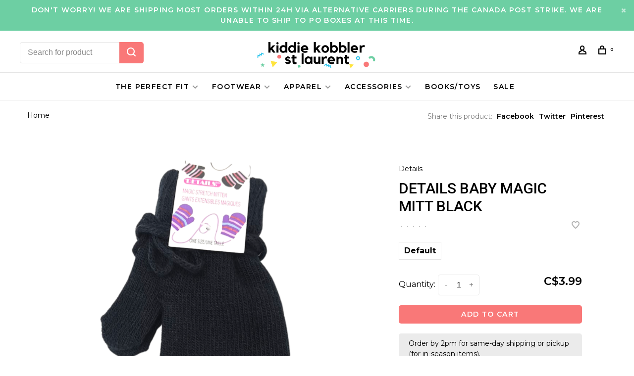

--- FILE ---
content_type: text/html;charset=utf-8
request_url: https://www.kiddiekobblerstlaurent.ca/copy-of-details-baby-magic-mitt-purple.html
body_size: 11726
content:
<!DOCTYPE html>
<html lang="en">
 <head>
 
  
 <meta charset="utf-8"/>
<!-- [START] 'blocks/head.rain' -->
<!--

  (c) 2008-2025 Lightspeed Netherlands B.V.
  http://www.lightspeedhq.com
  Generated: 19-12-2025 @ 17:33:06

-->
<link rel="canonical" href="https://www.kiddiekobblerstlaurent.ca/copy-of-details-baby-magic-mitt-purple.html"/>
<link rel="alternate" href="https://www.kiddiekobblerstlaurent.ca/index.rss" type="application/rss+xml" title="New products"/>
<meta name="robots" content="noodp,noydir"/>
<meta name="google-site-verification" content="OPkz2iYfXsjmp31sAs6mFzCBp6_EEhUZdZPnpde90iQ"/>
<meta property="og:url" content="https://www.kiddiekobblerstlaurent.ca/copy-of-details-baby-magic-mitt-purple.html?source=facebook"/>
<meta property="og:site_name" content="Kiddie Kobbler St Laurent"/>
<meta property="og:title" content="Details Baby Magic Mitt Black"/>
<meta property="og:description" content="Light, stretchy mittens. Great for layering or to keep on hand for chilly fall and spring days."/>
<meta property="og:image" content="https://cdn.shoplightspeed.com/shops/622329/files/51241400/details-details-baby-magic-mitt-black.jpg"/>
<script src="https://www.powr.io/powr.js?external-type=lightspeed"></script>
<script src="https://www.googletagmanager.com/gtag/js?id=AW-821428233"></script>
<script>
window.dataLayer = window.dataLayer || [];
    function gtag(){dataLayer.push(arguments);}
    gtag('js', new Date());

    gtag('config', 'AW-821428233');
</script>
<script>
<!-- Google tag (gtag.js) -->
<script async src="https://www.googletagmanager.com/gtag/js?id=G-TNDRDDTPSP"></script>
<script>
    window.dataLayer = window.dataLayer || [];
    function gtag(){dataLayer.push(arguments);}
    gtag('js', new Date());

    gtag('config', 'G-TNDRDDTPSP');
</script>
</script>
<!--[if lt IE 9]>
<script src="https://cdn.shoplightspeed.com/assets/html5shiv.js?2025-02-20"></script>
<![endif]-->
<!-- [END] 'blocks/head.rain' -->
  
  
  
  <meta property="og:title" content="Details Baby Magic Mitt Black"/>
 <meta property="og:image" content="https://cdn.shoplightspeed.com/shops/622329/files/51241400/image.jpg"/> <meta property="og:url" content="https://www.kiddiekobblerstlaurent.ca/copy-of-details-baby-magic-mitt-purple.html"/>
 <meta property="og:description" content="Light, stretchy mittens. Great for layering or to keep on hand for chilly fall and spring days."/> <meta property="product:brand" content="Details"> <meta property="product:availability" content="in stock"> <meta property="product:condition" content="new">
 <meta property="product:price:amount" content="3.99">
 <meta property="product:price:currency" content="CAD">
   <title>Details Baby Magic Mitt Black - Kiddie Kobbler St Laurent</title>
 <meta name="description" content="Light, stretchy mittens. Great for layering or to keep on hand for chilly fall and spring days." />
 <meta name="keywords" content="Details, Details, Baby, Magic, Mitt, Black, shoes, kids shoes, childrens shoes, baby shoes, first shoes, walking shoes, bogs, hunter, stride rite, ottawa shoe store, kiddie kobbler, baby boots, kids sandals, childrens sandals, kids boots, asics, Stri" />
 <meta http-equiv="X-UA-Compatible" content="ie=edge">
 <meta name="apple-mobile-web-app-capable" content="yes">
 <meta name="apple-mobile-web-app-status-bar-style" content="black">
 <meta name="viewport" content="width=device-width, initial-scale=1, maximum-scale=1, user-scalable=0"/>
 
  <link rel="apple-touch-icon" sizes="180x180" href="https://cdn.shoplightspeed.com/shops/622329/themes/9682/v/262217/assets/apple-touch-icon.png?20210524091722">
  <link rel="shortcut icon" href="https://cdn.shoplightspeed.com/shops/622329/themes/9682/v/262217/assets/favicon.ico?20210524091722" type="image/x-icon" />
 
 <link rel="preconnect" href="https://fonts.googleapis.com">
<link rel="preconnect" href="https://fonts.gstatic.com" crossorigin>
<link href='//fonts.googleapis.com/css?family=Montserrat:400,400i,300,500,600,700,700i,800,900|Roboto:400,400i,300,500,600,700,700i,800,900&display=swap' rel='stylesheet' type='text/css'>
   
 <link rel="preload" as="font" type="font/woff2" crossorigin href="https://cdn.shoplightspeed.com/shops/622329/themes/9682/assets/nucleo-mini.woff2?2025092900441120201228154125"/>
 
 <link rel='preload' as='style' href="https://cdn.shoplightspeed.com/assets/gui-2-0.css?2025-02-20" />
 <link rel="stylesheet" href="https://cdn.shoplightspeed.com/assets/gui-2-0.css?2025-02-20" />
 
 <link rel='preload' as='style' href="https://cdn.shoplightspeed.com/assets/gui-responsive-2-0.css?2025-02-20" /> 
 <link rel="stylesheet" href="https://cdn.shoplightspeed.com/assets/gui-responsive-2-0.css?2025-02-20" /> 
 
 <link rel="preload" as="style" href="https://cdn.shoplightspeed.com/shops/622329/themes/9682/assets/style.css?2025092900441120201228154125">
 <link rel="stylesheet" href="https://cdn.shoplightspeed.com/shops/622329/themes/9682/assets/style.css?2025092900441120201228154125">
 
 <link rel="preload" as="style" href="https://cdn.shoplightspeed.com/shops/622329/themes/9682/assets/settings.css?2025092900441120201228154125">
 <link rel="stylesheet" href="https://cdn.shoplightspeed.com/shops/622329/themes/9682/assets/settings.css?2025092900441120201228154125" />
 
 <link rel="preload" as="style" href="https://cdn.shoplightspeed.com/shops/622329/themes/9682/assets/custom.css?2025092900441120201228154125">
 <link rel="stylesheet" href="https://cdn.shoplightspeed.com/shops/622329/themes/9682/assets/custom.css?2025092900441120201228154125" />
 
 <link rel="preload" as="script" href="//ajax.googleapis.com/ajax/libs/jquery/3.0.0/jquery.min.js">
 <script src="//ajax.googleapis.com/ajax/libs/jquery/3.0.0/jquery.min.js"></script>
 <script>
 	if( !window.jQuery ) document.write('<script src="https://cdn.shoplightspeed.com/shops/622329/themes/9682/assets/jquery-3.0.0.min.js?2025092900441120201228154125"><\/script>');
 </script>
 
 <link rel="preload" as="script" href="//cdn.jsdelivr.net/npm/js-cookie@2/src/js.cookie.min.js">
 <script src="//cdn.jsdelivr.net/npm/js-cookie@2/src/js.cookie.min.js"></script>
 
 <link rel="preload" as="script" href="https://cdn.shoplightspeed.com/assets/gui.js?2025-02-20">
 <script src="https://cdn.shoplightspeed.com/assets/gui.js?2025-02-20"></script>
 
 <link rel="preload" as="script" href="https://cdn.shoplightspeed.com/assets/gui-responsive-2-0.js?2025-02-20">
 <script src="https://cdn.shoplightspeed.com/assets/gui-responsive-2-0.js?2025-02-20"></script>
 
 <link rel="preload" as="script" href="https://cdn.shoplightspeed.com/shops/622329/themes/9682/assets/scripts-min.js?2025092900441120201228154125">
 <script src="https://cdn.shoplightspeed.com/shops/622329/themes/9682/assets/scripts-min.js?2025092900441120201228154125"></script>
 
 <link rel="preconnect" href="https://ajax.googleapis.com">
		<link rel="preconnect" href="https://cdn.webshopapp.com/">
		<link rel="preconnect" href="https://cdn.webshopapp.com/">	
		<link rel="preconnect" href="https://fonts.googleapis.com">
		<link rel="preconnect" href="https://fonts.gstatic.com" crossorigin>
		<link rel="dns-prefetch" href="https://ajax.googleapis.com">
		<link rel="dns-prefetch" href="https://cdn.webshopapp.com/">
		<link rel="dns-prefetch" href="https://cdn.webshopapp.com/">	
		<link rel="dns-prefetch" href="https://fonts.googleapis.com">
		<link rel="dns-prefetch" href="https://fonts.gstatic.com" crossorigin>
 
    
  
  
 </head>
 <body class=" navigation-uppercase rounded-corners site-width-large product-images-format-square title-mode-left product-title-mode-left ajax-cart price-per-unit page-details-baby-magic-mitt-black">
 
  
 <div class="page-content">
 
       
   	
    
     			  			    
     
     
 <script>
 var product_image_size = '974x974x1',
 product_image_size_mobile = '330x330x1',
 product_image_thumb = '132x132x1',
 product_in_stock_label = 'In stock',
 product_backorder_label = 'Available in warehouse - we aim to have these products shipped out, or ready for pickup within 5 business days. Some products will ship much faster.',
 		product_out_of_stock_label = 'Out of stock',
 product_multiple_variant_label = 'View all product options',
 show_variant_picker = 1,
 display_variant_picker_on = 'all',
 show_newsletter_promo_popup = 0,
 newsletter_promo_delay = '10000',
 newsletter_promo_hide_until = '7',
 notification_bar_hide_until = '0',
 		currency_format = 'C$',
   shop_lang = 'us',
 number_format = '0,0.00',
 		shop_url = 'https://www.kiddiekobblerstlaurent.ca/',
 shop_id = '622329',
 	readmore = 'Read more';
 	search_url = "https://www.kiddiekobblerstlaurent.ca/search/",
  static_url = 'https://cdn.shoplightspeed.com/shops/622329/',
 search_empty = 'No products found',
 view_all_results = 'View all results',
 	priceStatus = 'enabled',
     mobileDevice = false;
 	</script>
			
 
<div class="mobile-nav-overlay"></div>

	<div class="top-bar top-bar-closeable" style="display: none;">Don't worry! We are shipping most orders within 24h via alternative carriers during the Canada Post strike. We are unable to ship to PO boxes at this time.<a href="#" class="close-top-bar"><span class="nc-icon-mini ui-2_small-remove"></span></a></div>

<div class="header-wrapper">
<div class="header-sticky-placeholder"></div>

<header class="site-header site-header-lg menu-bottom-layout menu-bottom-layout-center header-sticky has-search-bar">
  <div class="site-header-main-wrapper">
        
    	    		<nav class="secondary-nav nav-style secondary-nav-left">
                    <ul>
            <li>
              <div class="search-header search-header-minimal">
                <form action="https://www.kiddiekobblerstlaurent.ca/search/" method="get" id="searchForm" class="ajax-enabled">
                  <input type="text" name="q" autocomplete="off" value="" placeholder="Search for product">
                  <a href="#" class="button button-sm" onclick="$('#searchForm').submit()"><span class="nc-icon-mini ui-1_zoom"></span><span class="nc-icon-mini loader_circle-04 spin"></span></a>
                  <div class="search-results"></div>
                </form>
              </div>
            </li>
          </ul>
                  </nav>
    	    
    <a href="https://www.kiddiekobblerstlaurent.ca/" class="logo logo-lg logo-center">
              <img src="https://cdn.shoplightspeed.com/shops/622329/themes/9682/v/262217/assets/logo.png?20210524091722" alt="Kiddie Kobbler St Laurent" class="logo-image">
                </a>

        
    
    <nav class="secondary-nav nav-style">
      <ul>
        
                
        
        
                 
        
        <li class="menu-item-desktop-only menu-item-account">
                    <a href="#" title="Account" data-featherlight="#loginModal" data-featherlight-variant="featherlight-login"><span class="nc-icon-mini users_single-body"></span></a>
                  </li>

        
        
        <li>
          <a href="#" title="Cart" class="cart-trigger"><span class="nc-icon-mini shopping_bag-20"></span><sup>0</sup></a>
        </li>

                
      </ul>
      
      
      <a class="burger" title="Menu">
        <span></span>
      </a>

    </nav>
  </div>
  
    	<div class="main-nav-wrapper">
      <nav class="main-nav nav-style">
  <ul>

        	
    
                  <li class="has-child locations-menu-item ">
        <a href="https://www.kiddiekobblerstlaurent.ca/blogs/howto/online/">The Perfect Fit</a>
        <button class="mobile-menu-subopen"><span class="nc-icon-mini arrows-3_small-down"></span></button>
        <ul class="">
          <li>
            <div class="row">
                                                                  <div class="col-xs-6 col-md-6">
                                          <a href="https://www.kiddiekobblerstlaurent.ca/service/measuring-help/" title="Sizing Help" class="header-cta-block">
                                        <img src="data:image/svg+xml;charset=utf-8,%3Csvg xmlns%3D'http%3A%2F%2Fwww.w3.org%2F2000%2Fsvg' viewBox%3D'0 0 724 484'%2F%3E" data-src="https://cdn.shoplightspeed.com/shops/622329/themes/9682/v/262217/assets/header-cta-1.jpg?20210524091722" alt="Sizing Help" class="lazy-cta" width="724" height="484">
                    <div>
                      <div class="location-title">Sizing Help</div>
                      <div class="location-subtitle">tools for the perfect fit</div>
                    </div>
                                          </a>
                                              
                  </div>
                                                                                  <div class="col-xs-6 col-md-6">
                                          <a href="https://www.kiddiekobblerstlaurent.ca/blogs/howto/winter/" title="Winter Boot Size Guide" class="header-cta-block">
                                        <img src="data:image/svg+xml;charset=utf-8,%3Csvg xmlns%3D'http%3A%2F%2Fwww.w3.org%2F2000%2Fsvg' viewBox%3D'0 0 724 484'%2F%3E" data-src="https://cdn.shoplightspeed.com/shops/622329/themes/9682/v/314767/assets/header-cta-2.jpg?20210916220958" alt="Winter Boot Size Guide" class="lazy-cta" width="724" height="484">
                    <div>
                      <div class="location-title">Winter Boot Size Guide</div>
                      <div class="location-subtitle">how to size your child for boots</div>
                    </div>
                                          </a>
                                              
                  </div>
                                                                                  </div><div class="row m-t-15">
                                    <div class="col-xs-6 col-md-6">
                                          <a href="https://www.kiddiekobblerstlaurent.ca/service/in-store-shopping/" title="Shop In-Store" class="header-cta-block">
                                        <img src="data:image/svg+xml;charset=utf-8,%3Csvg xmlns%3D'http%3A%2F%2Fwww.w3.org%2F2000%2Fsvg' viewBox%3D'0 0 724 484'%2F%3E" data-src="https://cdn.shoplightspeed.com/shops/622329/themes/9682/v/262219/assets/header-cta-3.jpg?20210524091923" alt="Shop In-Store" class="lazy-cta" width="724" height="484">
                    <div>
                      <div class="location-title">Shop In-Store</div>
                      <div class="location-subtitle">current hours, private appointmets, and more!</div>
                    </div>
                                          </a>
                                              
                  </div>
                                                                                  <div class="col-xs-6 col-md-6">
                                          <a href="https://www.kiddiekobblerstlaurent.ca/blogs/howto/online" title="Shopping for Kids Shoes Online" class="header-cta-block">
                                        <img src="data:image/svg+xml;charset=utf-8,%3Csvg xmlns%3D'http%3A%2F%2Fwww.w3.org%2F2000%2Fsvg' viewBox%3D'0 0 724 484'%2F%3E" data-src="https://cdn.shoplightspeed.com/shops/622329/themes/9682/v/262220/assets/header-cta-4.jpg?20210524092005" alt="Shopping for Kids Shoes Online" class="lazy-cta" width="724" height="484">
                    <div>
                      <div class="location-title">Shopping for Kids Shoes Online</div>
                      <div class="location-subtitle">from sizing to width to checking the fit</div>
                    </div>
                                          </a>
                                              
                  </div>
                              
            </div>
          </li>
        </ul>
      </li>
            
            	
    
                  <li class="menu-item-category-1221069 has-child">
        <a href="https://www.kiddiekobblerstlaurent.ca/footwear/">Footwear</a>
        <button class="mobile-menu-subopen"><span class="nc-icon-mini arrows-3_small-down"></span></button>                <ul class="">
                                <li class="subsubitem">
              <a class="underline-hover" href="https://www.kiddiekobblerstlaurent.ca/footwear/walking-shoes/" title="Walking Shoes">Walking Shoes</a>
                                        </li>
                      <li class="subsubitem">
              <a class="underline-hover" href="https://www.kiddiekobblerstlaurent.ca/footwear/winter-boots/" title="Winter Boots">Winter Boots</a>
                                        </li>
                      <li class="subsubitem has-child">
              <a class="underline-hover" href="https://www.kiddiekobblerstlaurent.ca/footwear/athletic-shoes/" title="Athletic Shoes">Athletic Shoes</a>
              <button class="mobile-menu-subopen"><span class="nc-icon-mini arrows-3_small-down"></span></button>                            <ul class="">
                                  <li class="subsubitem">
                    <a class="underline-hover" href="https://www.kiddiekobblerstlaurent.ca/footwear/athletic-shoes/lace-up/" title="Lace-Up">Lace-Up</a>
                  </li>
                                  <li class="subsubitem">
                    <a class="underline-hover" href="https://www.kiddiekobblerstlaurent.ca/footwear/athletic-shoes/velcro/" title="Velcro">Velcro</a>
                  </li>
                                  <li class="subsubitem">
                    <a class="underline-hover" href="https://www.kiddiekobblerstlaurent.ca/footwear/athletic-shoes/slip-on/" title="Slip-On">Slip-On</a>
                  </li>
                              </ul>
                          </li>
                      <li class="subsubitem">
              <a class="underline-hover" href="https://www.kiddiekobblerstlaurent.ca/footwear/rain-boots/" title="Rain Boots">Rain Boots</a>
                                        </li>
                      <li class="subsubitem">
              <a class="underline-hover" href="https://www.kiddiekobblerstlaurent.ca/footwear/hikers/" title="Hikers">Hikers</a>
                                        </li>
                      <li class="subsubitem has-child">
              <a class="underline-hover" href="https://www.kiddiekobblerstlaurent.ca/footwear/dress-shoes/" title="Dress Shoes">Dress Shoes</a>
              <button class="mobile-menu-subopen"><span class="nc-icon-mini arrows-3_small-down"></span></button>                            <ul class="">
                                  <li class="subsubitem">
                    <a class="underline-hover" href="https://www.kiddiekobblerstlaurent.ca/footwear/dress-shoes/uniform-shoes/" title="Uniform Shoes">Uniform Shoes</a>
                  </li>
                                  <li class="subsubitem">
                    <a class="underline-hover" href="https://www.kiddiekobblerstlaurent.ca/footwear/dress-shoes/flats-and-mary-janes/" title="Flats and Mary-Janes">Flats and Mary-Janes</a>
                  </li>
                                  <li class="subsubitem">
                    <a class="underline-hover" href="https://www.kiddiekobblerstlaurent.ca/footwear/dress-shoes/dress-boots/" title="Dress Boots">Dress Boots</a>
                  </li>
                                  <li class="subsubitem">
                    <a class="underline-hover" href="https://www.kiddiekobblerstlaurent.ca/footwear/dress-shoes/boys-casual-shoes/" title="Boy&#039;s Casual Shoes">Boy&#039;s Casual Shoes</a>
                  </li>
                              </ul>
                          </li>
                      <li class="subsubitem">
              <a class="underline-hover" href="https://www.kiddiekobblerstlaurent.ca/footwear/slippers/" title="Slippers">Slippers</a>
                                        </li>
                      <li class="subsubitem">
              <a class="underline-hover" href="https://www.kiddiekobblerstlaurent.ca/footwear/dance-shoes/" title="Dance Shoes">Dance Shoes</a>
                                        </li>
                      <li class="subsubitem has-child">
              <a class="underline-hover" href="https://www.kiddiekobblerstlaurent.ca/footwear/sandals/" title="Sandals">Sandals</a>
              <button class="mobile-menu-subopen"><span class="nc-icon-mini arrows-3_small-down"></span></button>                            <ul class="">
                                  <li class="subsubitem">
                    <a class="underline-hover" href="https://www.kiddiekobblerstlaurent.ca/footwear/sandals/open-toe/" title="Open Toe">Open Toe</a>
                  </li>
                                  <li class="subsubitem">
                    <a class="underline-hover" href="https://www.kiddiekobblerstlaurent.ca/footwear/sandals/slides-and-flip-flops/" title="Slides and Flip-Flops">Slides and Flip-Flops</a>
                  </li>
                                  <li class="subsubitem">
                    <a class="underline-hover" href="https://www.kiddiekobblerstlaurent.ca/footwear/sandals/closed-toe/" title="Closed Toe">Closed Toe</a>
                  </li>
                              </ul>
                          </li>
                      <li class="subsubitem">
              <a class="underline-hover" href="https://www.kiddiekobblerstlaurent.ca/footwear/water-shoes/" title="Water Shoes">Water Shoes</a>
                                        </li>
                      <li class="subsubitem">
              <a class="underline-hover" href="https://www.kiddiekobblerstlaurent.ca/footwear/soccer-cleats-gear/" title="Soccer Cleats + Gear">Soccer Cleats + Gear</a>
                                        </li>
                  </ul>
              </li>
            <li class="menu-item-category-1221083 has-child">
        <a href="https://www.kiddiekobblerstlaurent.ca/apparel/">Apparel</a>
        <button class="mobile-menu-subopen"><span class="nc-icon-mini arrows-3_small-down"></span></button>                <ul class="">
                                <li class="subsubitem">
              <a class="underline-hover" href="https://www.kiddiekobblerstlaurent.ca/apparel/socks/" title="Socks">Socks</a>
                                        </li>
                      <li class="subsubitem">
              <a class="underline-hover" href="https://www.kiddiekobblerstlaurent.ca/apparel/sun-hats/" title="Sun Hats">Sun Hats</a>
                                        </li>
                      <li class="subsubitem">
              <a class="underline-hover" href="https://www.kiddiekobblerstlaurent.ca/apparel/rain-coats/" title="Rain Coats">Rain Coats</a>
                                        </li>
                      <li class="subsubitem">
              <a class="underline-hover" href="https://www.kiddiekobblerstlaurent.ca/apparel/splash-pants/" title="Splash Pants">Splash Pants</a>
                                        </li>
                      <li class="subsubitem has-child">
              <a class="underline-hover" href="https://www.kiddiekobblerstlaurent.ca/apparel/winter-accessories/" title="Winter Accessories">Winter Accessories</a>
              <button class="mobile-menu-subopen"><span class="nc-icon-mini arrows-3_small-down"></span></button>                            <ul class="">
                                  <li class="subsubitem">
                    <a class="underline-hover" href="https://www.kiddiekobblerstlaurent.ca/apparel/winter-accessories/winter-hats/" title="Winter Hats">Winter Hats</a>
                  </li>
                                  <li class="subsubitem">
                    <a class="underline-hover" href="https://www.kiddiekobblerstlaurent.ca/apparel/winter-accessories/mittens/" title="Mittens">Mittens</a>
                  </li>
                                  <li class="subsubitem">
                    <a class="underline-hover" href="https://www.kiddiekobblerstlaurent.ca/apparel/winter-accessories/gloves/" title="Gloves">Gloves</a>
                  </li>
                                  <li class="subsubitem">
                    <a class="underline-hover" href="https://www.kiddiekobblerstlaurent.ca/apparel/winter-accessories/neck-warmers/" title="Neck Warmers">Neck Warmers</a>
                  </li>
                              </ul>
                          </li>
                      <li class="subsubitem">
              <a class="underline-hover" href="https://www.kiddiekobblerstlaurent.ca/apparel/dancewear/" title="Dancewear">Dancewear</a>
                                        </li>
                      <li class="subsubitem">
              <a class="underline-hover" href="https://www.kiddiekobblerstlaurent.ca/apparel/robes/" title="Robes">Robes</a>
                                        </li>
                      <li class="subsubitem">
              <a class="underline-hover" href="https://www.kiddiekobblerstlaurent.ca/apparel/snowpants-jackets/" title="Snowpants + Jackets">Snowpants + Jackets</a>
                                        </li>
                  </ul>
              </li>
            <li class="menu-item-category-1221102 has-child">
        <a href="https://www.kiddiekobblerstlaurent.ca/accessories/">Accessories</a>
        <button class="mobile-menu-subopen"><span class="nc-icon-mini arrows-3_small-down"></span></button>                <ul class="">
                                <li class="subsubitem">
              <a class="underline-hover" href="https://www.kiddiekobblerstlaurent.ca/accessories/sunglasses/" title="Sunglasses">Sunglasses</a>
                                        </li>
                      <li class="subsubitem">
              <a class="underline-hover" href="https://www.kiddiekobblerstlaurent.ca/accessories/umbrellas/" title="Umbrellas">Umbrellas</a>
                                        </li>
                      <li class="subsubitem">
              <a class="underline-hover" href="https://www.kiddiekobblerstlaurent.ca/accessories/joybees-popinz/" title="Joybees Popinz">Joybees Popinz</a>
                                        </li>
                      <li class="subsubitem">
              <a class="underline-hover" href="https://www.kiddiekobblerstlaurent.ca/accessories/face-masks/" title="Face Masks">Face Masks</a>
                                        </li>
                      <li class="subsubitem">
              <a class="underline-hover" href="https://www.kiddiekobblerstlaurent.ca/accessories/bags/" title="Bags">Bags</a>
                                        </li>
                      <li class="subsubitem">
              <a class="underline-hover" href="https://www.kiddiekobblerstlaurent.ca/accessories/hair-accessories/" title="Hair Accessories">Hair Accessories</a>
                                        </li>
                      <li class="subsubitem">
              <a class="underline-hover" href="https://www.kiddiekobblerstlaurent.ca/accessories/laces/" title="Laces">Laces</a>
                                        </li>
                      <li class="subsubitem">
              <a class="underline-hover" href="https://www.kiddiekobblerstlaurent.ca/accessories/insoles/" title="Insoles">Insoles</a>
                                        </li>
                      <li class="subsubitem">
              <a class="underline-hover" href="https://www.kiddiekobblerstlaurent.ca/accessories/winter-boot-liners/" title="Winter Boot Liners">Winter Boot Liners</a>
                                        </li>
                  </ul>
              </li>
            <li class="menu-item-category-2914920">
        <a href="https://www.kiddiekobblerstlaurent.ca/books-toys/">Books/Toys</a>
                      </li>
            
            	
    
            <li class="">
        <a href="https://www.kiddiekobblerstlaurent.ca/collection/offers/" title="Sale">
          Sale
        </a>
      </li>
      
            	
            	
        

    <li class="menu-item-mobile-only m-t-30">
            <a href="#" title="Account" data-featherlight="#loginModal">Login / Register</a>
          </li>

    
         

  </ul>
</nav>      
        	</div>
    
</header>
  
</div>
 <div itemscope itemtype="http://schema.org/BreadcrumbList">
	<div itemprop="itemListElement" itemscope itemtype="http://schema.org/ListItem">
 <a itemprop="item" href="https://www.kiddiekobblerstlaurent.ca/"><span itemprop="name" content="Home"></span></a>
 <meta itemprop="position" content="1" />
 </div>
  	<div itemprop="itemListElement" itemscope itemtype="http://schema.org/ListItem">
 <a itemprop="item" href="https://www.kiddiekobblerstlaurent.ca/copy-of-details-baby-magic-mitt-purple.html"><span itemprop="name" content="Details Baby Magic Mitt Black"></span></a>
 <meta itemprop="position" content="2" />
 </div>
 </div>

<div itemscope itemtype="https://schema.org/Product">
 <meta itemprop="name" content="Details Details Baby Magic Mitt Black">
 <meta itemprop="url" content="https://www.kiddiekobblerstlaurent.ca/copy-of-details-baby-magic-mitt-purple.html">
 <meta itemprop="productID" content="81424115">
 <meta itemprop="brand" content="Details" /> <meta itemprop="description" content="Light, stretchy mittens. Great for layering or to keep on hand for chilly fall and spring days." /> <meta itemprop="image" content="https://cdn.shoplightspeed.com/shops/622329/files/51241400/300x250x2/details-details-baby-magic-mitt-black.jpg" /> 
    <div itemprop="offers" itemscope itemtype="https://schema.org/Offer">
 <meta itemprop="priceCurrency" content="CAD">
 <meta itemprop="price" content="3.99" />
 <meta itemprop="itemCondition" itemtype="https://schema.org/OfferItemCondition" content="https://schema.org/NewCondition"/>
 	 <meta itemprop="availability" content="https://schema.org/InStock"/>
 <meta itemprop="inventoryLevel" content="9" />
  <meta itemprop="url" content="https://www.kiddiekobblerstlaurent.ca/copy-of-details-baby-magic-mitt-purple.html" /> </div>
  </div>
 <div class="cart-sidebar-container">
  <div class="cart-sidebar">
    <button class="cart-sidebar-close" aria-label="Close">✕</button>
    <div class="cart-sidebar-title">
      <h5>Cart</h5>
      <p><span class="item-qty"></span> Items</p>
    </div>
    
    <div class="cart-sidebar-body">
        
      <div class="no-cart-products">No products found...</div>
      
    </div>
    
      </div>
</div> <!-- Login Modal -->
<div class="modal-lighbox login-modal" id="loginModal">
  <div class="row">
    <div class="col-sm-12 m-b-30 login-row">
      <h4>Login</h4>
      <p>Log in if you have an account</p>
      <form action="https://www.kiddiekobblerstlaurent.ca/account/loginPost/?return=https%3A%2F%2Fwww.kiddiekobblerstlaurent.ca%2Fcopy-of-details-baby-magic-mitt-purple.html" method="post">
        <input type="hidden" name="key" value="5d77bc5d93de29ad95823f108cc59ac6" />
        <div class="form-row">
          <input type="text" name="email" autocomplete="on" placeholder="Email address" class="required" />
        </div>
        <div class="form-row">
          <input type="password" name="password" autocomplete="on" placeholder="Password" class="required" />
        </div>
        <div class="">
          <a class="button button-block popup-validation m-b-15" href="javascript:;" title="Login">Login</a>
                  </div>
      </form>
      <p class="m-b-0 m-t-10">Dont have an account? <a href="https://www.kiddiekobblerstlaurent.ca/account/register/" class="bold underline">Register</a></p>
    </div>
  </div>
  <div class="text-center forgot-password">
    <a class="forgot-pw" href="https://www.kiddiekobblerstlaurent.ca/account/password/">Forgot your password?</a>
  </div>
</div> 
 <main class="main-content">
  				
			
<div class="container container-lg product-tag-black product-tag-details product-tag-mittens">
  
    <div class="product-top-bar">
    <div class="row">
      <div class="col-md-6">
              <!-- Breadcrumbs -->
        <div class="breadcrumbs">
          <a href="https://www.kiddiekobblerstlaurent.ca/" title="Home">Home</a>
                                        </div>
            </div>
    	    	<div class="col-md-6">
        <!-- Product share -->
        <div class="share pull-right">
          <span class="share-label">Share this product:</span>
          <ul><li><a href="https://www.facebook.com/sharer/sharer.php?u=https://www.kiddiekobblerstlaurent.ca/copy-of-details-baby-magic-mitt-purple.html" class="social facebook" target="_blank">Facebook</a></li><li><a href="https://twitter.com/home?status=Details Baby Magic Mitt Black%20-%20copy-of-details-baby-magic-mitt-purple.html" class="social twitter" target="_blank">Twitter</a></li><li><a href="https://pinterest.com/pin/create/button/?url=https://www.kiddiekobblerstlaurent.ca/copy-of-details-baby-magic-mitt-purple.html&media=https://cdn.shoplightspeed.com/shops/622329/files/51241400/image.jpg&description=Light, stretchy mittens. Great for layering or to keep on hand for chilly fall and spring days." class="social pinterest" target="_blank">Pinterest</a></li></ul>        </div>
      </div>
  		    </div>
  </div>
    
  <!-- Single product into -->
  <div class="product-intro">
    <div class="row">
      <div class="col-md-6 col-lg-7 stick-it-in-product">
        <div class="product-media">
          
          <div class="product-images product-images-single" data-pswp-uid="1">
            
                                        <div class="product-image">
                <a href="https://cdn.shoplightspeed.com/shops/622329/files/51241400/image.jpg" data-caption="">
                  <img data-src="https://cdn.shoplightspeed.com/shops/622329/files/51241400/750x2000x3/details-details-baby-magic-mitt-black.jpg" data-retina="https://cdn.shoplightspeed.com/shops/622329/files/51241400/1500x4000x3/details-details-baby-magic-mitt-black.jpg" data-thumb="https://cdn.shoplightspeed.com/shops/622329/files/51241400/132x132x1/details-details-baby-magic-mitt-black.jpg" height="768" width="768" alt="Details Details Baby Magic Mitt Black" class="lazy-product-image">
                </a>
              </div>
                                    </div>
          
        </div>
      </div>
      <div class="col-md-6 col-lg-5 stick-it-in-product">
        <div class="product-content single-product-content" data-url="https://www.kiddiekobblerstlaurent.ca/copy-of-details-baby-magic-mitt-purple.html">
          
                    <div class="row">
            <div class="col-md-12 p-b-10">
                            
                                          
              <div class="brand-name"><a href="https://www.kiddiekobblerstlaurent.ca/brands/details/">Details</a></div>
            </div>
          </div>
                    
          <h1 class="h3 m-b-10">Details Baby Magic Mitt Black</h1>
          
          <div class="row m-b-20">
            <div class="col-xs-8">

                            <div class="ratings">
                  
                  <div class="product-stars"><div class="stars"><i class="hint-text">•</i><i class="hint-text">•</i><i class="hint-text">•</i><i class="hint-text">•</i><i class="hint-text">•</i></div></div>
                                    
              </div>
                            
              
            </div>
            <div class="col-xs-4 text-right">
              
                            <a href="#" data-featherlight="#loginModal" title="Add to wishlist" class="favourites m-r-5" id="addtowishlist">
                <i class="nc-icon-mini health_heartbeat-16"></i>
              </a>
                            
                            
                            
            </div>
          </div>
          
                    
                    
          
          <form action="https://www.kiddiekobblerstlaurent.ca/cart/add/81424115/" id="product_configure_form" method="post" class="product_configure_form" data-cart-bulk-url="https://www.kiddiekobblerstlaurent.ca/cart/addBulk/">
            <div class="product_configure_form_wrapper">
              
                                          	                            
                                                                      
                            
                            <div class="product-custom-variants">
                
                              
              	                              
              	                                  
                	                
                              
                <ul class="product-custom-variants-options">
                                    
                                    
                  <li class="product_configure_variant_81424115 active">
                    <a href="https://www.kiddiekobblerstlaurent.ca/copy-of-details-baby-magic-mitt-purple.html?id=81424115" title="Default - In stock"  style="">
                                              Default
                                          </a>
                  </li>
                  
                                  </ul>
              </div>
            	          
                          
                              <div class="row m-b-15"><div class="col-xs-6"><div class="input-wrap quantity-selector"><label>Quantity:</label><div class="quantity-input-wrapper"><input type="number" min="1" name="quantity" value="1" /><div class="change"><a href="javascript:;" onclick="changeQuantity('add', $(this));" class="up">+</a><a href="javascript:;" onclick="changeQuantity('remove', $(this));" class="down">-</a></div></div></div></div><div class="col-xs-6 text-right"><div class="price"><span class="new-price"><span class="price-update" data-price="3.99">C$3.99</span></span></div></div></div><a href="javascript:;" class="button button-block button-solid add-to-cart-trigger" title="Add to cart" id="addtocart">Add to cart</a>                          </div>
            
                        
                        <div class="product-text-block">

                            	Order by 2pm for same-day shipping or pickup (for in-season items).<br>
                            
              
                                	<div>
                                        	In stock
                                  	</div>
                
                          </div>
                        
            
            <div class="product-tabs product-tabs-horizontal">
              <!-- Navigation tabs -->
              <ul class="tabs-nav">
                
                                <!-- Single product details tab -->
                <li class="tab-description active"><a href="#product-overview">Overview</a></li>
                <div class="tabs-element single-product-details-tab active" id="product-overview">
                  <div class="product-description text-formatting text-formatting-smaller">Light, stretchy mittens. Great for layering or to keep on hand for chilly fall and spring days.</div>
                </div>
                                
                                <!-- Single product details tab -->
                <li class="tab-content"><a href="#product-details">Details</a></li>
                <div class="tabs-element single-product-details-tab" id="product-details" style="display: none">
                  <div class="product-details text-formatting text-formatting-smaller">
                    <p>83% acrylic</p>
<p>15% spandex</p>
<p>2% elastic</p>

                                        <div class="tags m-t-50"><a class="label" href="https://www.kiddiekobblerstlaurent.ca/tags/black/">black</a><a class="label" href="https://www.kiddiekobblerstlaurent.ca/tags/details/">details</a><a class="label" href="https://www.kiddiekobblerstlaurent.ca/tags/mittens/">mittens</a></div>                    
                  </div>
                </div>
                                
                                
                                
                                
              </ul>
            </div>
              
              
                            
            
                        
          </form>
            
                  </div>
      </div>
    </div>
  </div>

      
    
        <!-- Single product details -->
<div class="single-product-details">

  

    <!-- Single product reviews section -->
  <div class="single-product-review">

    
    <div class="review-header">
      <div class="row">
        <div class="col-md-3">

          <h4 class="title">Reviews</h4>

        </div>
        <div class="col-md-4">
          <div class="ratings"><i class="hint-text">•</i><i class="hint-text">•</i><i class="hint-text">•</i><i class="hint-text">•</i><i class="hint-text">•</i></div>          <p class="subtitle">0 stars based on 0 reviews</p>
        </div>
        <div class="col-md-5 text-right">
          <a class="link review-trigger" href="#">Add your review</a>
        </div>
      </div>
    </div>

    <!-- Reviews list -->
    <div class="reviews">
          </div>

    <!-- Write Review Modal -->
    <div class="modal-lighbox" id="reviewModal">
      <h4>Add your review</h4>
      <p>Review Details Baby Magic Mitt Black</p>
      <form action="https://www.kiddiekobblerstlaurent.ca/account/reviewPost/49597179/" method="post" id="submit_product_review_form">
        <input type="hidden" name="key" value="5d77bc5d93de29ad95823f108cc59ac6">
                <div class="form-row">
          <input type="text" name="email" value="" placeholder="Email" class="required">
        </div>
                <div class="form-row">
          <input type="text" name="name" value="" placeholder="Name" class="required">
        </div>
        <div class="form-row">
          <select name="score">
            <option value="1">1 Star</option>
            <option value="2">2 Stars</option>
            <option value="3">3 Stars</option>
            <option value="4">4 Stars</option>
            <option value="5" selected="selected">5 Stars</option>
          </select>
        </div>
        <div class="form-row">
          <textarea name="review" placeholder="Review" class="required"></textarea>
        </div>
        <a class="button button-arrow popup-validation" href="javascript:;">Submit</a>
      </form>
    </div>

    
    </div>

  
</div>
                              <div class="instagram-feed instagram-feed-6">
  <div class="section-title clearfix">
    <h3 class="full-width">Follow us <a href="https://instagram.com/kiddiekobblerstlaurent" target="_blank"><i class="at">@</i>kiddiekobblerstlaurent</a></h3>
  </div>
	
    <div id="instafeed" class="clearfix"></div>
  
</div>
<script>
  (function () {
    var feedToken = 'https://ig.instant-tokens.com/users/c8fe2ace-efe4-42d5-b24a-b4053ce44f61/instagram/17841405638365292/token?userSecret=mqbpo2iczxu3h6119omi';
    if (feedToken) {
      fetch(feedToken).then(function(resp) {
        return resp.json();
      }).then(function (data) {
        var feed = new Instafeed({
          accessToken: data.Token, // Access token from json response
          target: 'instafeed',
          limit: 6,
          
          template: '<div class="instafeed-item-wrap"><a href="{{link}}" target="_blank"><figure data-src="{{image}}"></figure></a></div>',
          
          after: function() {
              // disable button if no more results to load
              $('.instafeed-item-wrap figure').lazy();
          },
        });
        feed.run();
      }).catch(function (error) {
        console.log(error);
      });
    }
  })();
</script>
      
</div>

<!-- Root element of PhotoSwipe. Must have class pswp. -->
<div class="pswp" tabindex="-1" role="dialog" aria-hidden="true">
 
 <!-- Background of PhotoSwipe. It's a separate element as animating opacity is faster than rgba(). -->
	<div class="pswp__bg"></div>

	<!-- Slides wrapper with overflow:hidden. -->
	<div class="pswp__scroll-wrap">

		<!-- Container that holds slides.
		PhotoSwipe keeps only 3 of them in the DOM to save memory.
		Don't modify these 3 pswp__item elements, data is added later on. -->
		<div class="pswp__container">
			<div class="pswp__item"></div>
			<div class="pswp__item"></div>
			<div class="pswp__item"></div>
		</div>

		<!-- Default (PhotoSwipeUI_Default) interface on top of sliding area. Can be changed. -->
		<div class="pswp__ui pswp__ui--hidden">

			<div class="pswp__top-bar">

				<!-- Controls are self-explanatory. Order can be changed. -->

				<div class="pswp__counter"></div>

				<button class="pswp__button pswp__button--close nm-font nm-font-close2" aria-label="Close (Esc)"><span class="nc-icon-mini ui-1_simple-remove"></span></button>
				<!--<button class="pswp__button pswp__button--share nm-font nm-font-plus" aria-label="Share"><span class="nc-icon-mini ui-2_share-bold"></span></button>-->
				<!--<button class="pswp__button pswp__button--fs" aria-label="Toggle fullscreen"><span class="nc-icon-mini arrows-e_zoom-e"></span></button>-->
				<button class="pswp__button pswp__button--zoom" aria-label="Zoom in/out"><span class="nc-icon-mini ui-1_zoom"></span></button>

				<!-- element will get class pswp__preloader--active when preloader is running -->
				<div class="pswp__preloader nm-loader"></div>
			</div>

			<div class="pswp__share-modal pswp__share-modal--hidden pswp__single-tap">
				<div class="pswp__share-tooltip"></div>
			</div>

			<button class="pswp__button pswp__button--arrow--left nm-font nm-font-angle-thin-left" aria-label="Previous (arrow left)"><span class="nc-icon-mini arrows-1_minimal-left"></span></button>

			<button class="pswp__button pswp__button--arrow--right nm-font nm-font-angle-thin-right" aria-label="Next (arrow right)"><span class="nc-icon-mini arrows-1_minimal-right"></span></button>

			<div class="pswp__caption">
				<div class="pswp__caption__center"></div>
			</div>

		</div>

	</div>

</div>  </main>
			
  <footer><div class="container container-lg"><div class="footer-elements-wrapper"><div class="footer-content footer-content-description"><div class="footer-contact-details" itemscope itemtype="http://schema.org/LocalBusiness"><meta itemprop="name" content="Kiddie Kobbler St Laurent" /><meta itemprop="image" content="https://cdn.shoplightspeed.com/shops/622329/themes/9682/v/262217/assets/logo.png?20210524091722" /><p itemprop="description">Kiddie Kobbler St Laurent is a specialty children's shoe store located in Ottawa. Since 1983, Rob "the Shoeman" and his team have fit thousands of children and their families for high-quality footwear.</p><div class="footer-phone"><a href="tel:(613) 746-6411"><span class="hint-text">Telephone: </span><span class="bold" itemprop="telephone">(613) 746-6411</span></a></div><div class="footer-email"><a href="/cdn-cgi/l/email-protection#f1989f979eb19a98959598949a9e93939d948382859d908483949f85df9290"><span class="hint-text">Email: </span><span class="bold" itemprop="email"><span class="__cf_email__" data-cfemail="3e575058517e55575a5a575b55515c5c525b4c4d4a525f4b4c5b504a105d5f">[email&#160;protected]</span></span></a></div><div class="footer-address"><span class="hint-text">Address: </span><span class="bold"itemprop="address" >1177 St Laurent Blvd. Ottawa, ON. K1K 3B7.</span></div></div><div class="footer-menu footer-menu-social"><ul><li><a href="https://www.facebook.com/kiddiekobblerstlaurent" target="_blank" title="Facebook"><span class="nc-icon-mini social_logo-fb-simple"></span></a></li><li><a href="https://www.instagram.com/kiddiekobblerstlaurent/" target="_blank" title="Instagram Kiddie Kobbler St Laurent"><span class="nc-icon-mini social_logo-instagram"></span></a></li><li><a href="https://www.pinterest.com/kiddiekobblerstlaurent/" target="_blank" title="Pinterest"><span class="nc-icon-mini social_logo-pinterest"></span></a></li></ul></div></div><div class="footer-menu footer-menu-service"><ul><li><a href="https://www.kiddiekobblerstlaurent.ca/service/about/" title="About Us">About Us</a></li><li><a href="https://www.kiddiekobblerstlaurent.ca/service/general-terms-conditions/" title="General Terms &amp; Conditions">General Terms &amp; Conditions</a></li><li><a href="https://www.kiddiekobblerstlaurent.ca/service/privacy-policy/" title="Privacy Policy">Privacy Policy</a></li><li><a href="https://www.kiddiekobblerstlaurent.ca/service/shipping-returns/" title="Shipping &amp; Returns">Shipping &amp; Returns</a></li><li><a href="https://www.kiddiekobblerstlaurent.ca/service/" title="Get in Touch">Get in Touch</a></li><li><a href="https://www.kiddiekobblerstlaurent.ca/sitemap/" title="Sitemap">Sitemap</a></li><li><a href="https://www.kiddiekobblerstlaurent.ca/service/in-store-shopping/" title="Appointments and Store Hours">Appointments and Store Hours</a></li><li><a href="https://www.kiddiekobblerstlaurent.ca/service/measuring-help/" title="Measuring Help">Measuring Help</a></li><li><a href="https://www.kiddiekobblerstlaurent.ca/index.rss" title="RSS feed">RSS feed</a></li></ul></div><div class="footer-content"><p>Sign up for our newsletter and get the latest updates, news and product offers via email</p><form id="formNewsletter" class="newsletter-footer-form" action="https://www.kiddiekobblerstlaurent.ca/account/newsletter/" method="post"><input type="hidden" name="key" value="5d77bc5d93de29ad95823f108cc59ac6" /><div class="form-row m-b-10"><input type="text" name="email" id="formNewsletterEmail" value="" placeholder="Your email address" required></div><div class="form-row"><a href="javascript:;" onclick="$('#formNewsletter').submit(); return false;" title="Subscribe" class="button button-block">Subscribe</a></div><p class="validation-note">By signing up, you agree to our Privacy Policy.</p></form></div><div class="footer-logo"><a href="https://www.kiddiekobblerstlaurent.ca/" title="Kiddie Kobbler St Laurent" class="logo logo-lg"><img data-src="https://cdn.shoplightspeed.com/shops/622329/themes/9682/v/262243/assets/footer-logo.png?20210524094420" alt="Kiddie Kobbler St Laurent" class="logo-image lazy"></a></div></div><div class="footer-bottom"><div class="copyright">
        © Copyright 2025 Kiddie Kobbler St Laurent
        
        
      </div><div class="payments"><a href="https://www.kiddiekobblerstlaurent.ca/service/payment-methods/" title="Credit Card"><img data-src="https://cdn.shoplightspeed.com/assets/icon-payment-creditcard.png?2025-02-20" alt="Credit Card" class="lazy" /></a><a href="https://www.kiddiekobblerstlaurent.ca/service/payment-methods/" title="MasterCard"><img data-src="https://cdn.shoplightspeed.com/assets/icon-payment-mastercard.png?2025-02-20" alt="MasterCard" class="lazy" /></a><a href="https://www.kiddiekobblerstlaurent.ca/service/payment-methods/" title="Visa"><img data-src="https://cdn.shoplightspeed.com/assets/icon-payment-visa.png?2025-02-20" alt="Visa" class="lazy" /></a><a href="https://www.kiddiekobblerstlaurent.ca/service/payment-methods/" title="American Express"><img data-src="https://cdn.shoplightspeed.com/assets/icon-payment-americanexpress.png?2025-02-20" alt="American Express" class="lazy" /></a><a href="https://www.kiddiekobblerstlaurent.ca/service/payment-methods/" title="PayPal"><img data-src="https://cdn.shoplightspeed.com/assets/icon-payment-paypalcp.png?2025-02-20" alt="PayPal" class="lazy" /></a></div></div></div></footer> <!-- [START] 'blocks/body.rain' -->
<script data-cfasync="false" src="/cdn-cgi/scripts/5c5dd728/cloudflare-static/email-decode.min.js"></script><script>
(function () {
  var s = document.createElement('script');
  s.type = 'text/javascript';
  s.async = true;
  s.src = 'https://www.kiddiekobblerstlaurent.ca/services/stats/pageview.js?product=49597179&hash=90c6';
  ( document.getElementsByTagName('head')[0] || document.getElementsByTagName('body')[0] ).appendChild(s);
})();
</script>
  
<!-- Global site tag (gtag.js) - Google Analytics -->
<script async src="https://www.googletagmanager.com/gtag/js?id=G-TNDRDDTPSP"></script>
<script>
    window.dataLayer = window.dataLayer || [];
    function gtag(){dataLayer.push(arguments);}

        gtag('consent', 'default', {"ad_storage":"denied","ad_user_data":"denied","ad_personalization":"denied","analytics_storage":"denied","region":["AT","BE","BG","CH","GB","HR","CY","CZ","DK","EE","FI","FR","DE","EL","HU","IE","IT","LV","LT","LU","MT","NL","PL","PT","RO","SK","SI","ES","SE","IS","LI","NO","CA-QC"]});
    
    gtag('js', new Date());
    gtag('config', 'G-TNDRDDTPSP', {
        'currency': 'CAD',
                'country': 'CA'
    });

        gtag('event', 'view_item', {"items":[{"item_id":81424115,"item_name":"Baby Magic Mitt Black","currency":"CAD","item_brand":"Details","item_variant":"Default","price":3.99,"quantity":1,"item_category":"Mittens","item_category2":"Apparel","item_category3":"Winter Accessories"}],"currency":"CAD","value":3.99});
    </script>
  <script>
    !function(f,b,e,v,n,t,s)
    {if(f.fbq)return;n=f.fbq=function(){n.callMethod?
        n.callMethod.apply(n,arguments):n.queue.push(arguments)};
        if(!f._fbq)f._fbq=n;n.push=n;n.loaded=!0;n.version='2.0';
        n.queue=[];t=b.createElement(e);t.async=!0;
        t.src=v;s=b.getElementsByTagName(e)[0];
        s.parentNode.insertBefore(t,s)}(window, document,'script',
        'https://connect.facebook.net/en_US/fbevents.js');
    $(document).ready(function (){
        fbq('init', '546617906584802');
                fbq('track', 'ViewContent', {"content_ids":["81424115"],"content_name":"Details Details Baby Magic Mitt Black","currency":"CAD","value":"3.99","content_type":"product","source":false});
                fbq('track', 'PageView', []);
            });
</script>
<noscript>
    <img height="1" width="1" style="display:none" src="https://www.facebook.com/tr?id=546617906584802&ev=PageView&noscript=1"
    /></noscript>
<!-- [END] 'blocks/body.rain' -->
 
 </div>
 
                         
  
  <script src="https://cdn.shoplightspeed.com/shops/622329/themes/9682/assets/photoswipe-min.js?2025092900441120201228154125"></script>
 <script src="https://cdn.shoplightspeed.com/shops/622329/themes/9682/assets/photoswipe-ui-default-min.js?2025092900441120201228154125"></script>
  <script src="https://cdn.shoplightspeed.com/shops/622329/themes/9682/assets/app.js?2025092900441120201228154125"></script>
 
  
  	
<!-- Facebook Pixel Code -->
<script>
!function(f,b,e,v,n,t,s){if(f.fbq)return;n=f.fbq=function(){n.callMethod?
n.callMethod.apply(n,arguments):n.queue.push(arguments)};if(!f._fbq)f._fbq=n;
n.push=n;n.loaded=!0;n.version='2.0';n.queue=[];t=b.createElement(e);t.async=!0;
t.src=v;s=b.getElementsByTagName(e)[0];s.parentNode.insertBefore(t,s)}(window,
document,'script','https://connect.facebook.net/en_US/fbevents.js');
 
fbq('init', '546617906584802');
 
fbq('track', 'PageView');
 fbq('track', 'ViewContent', { 
 content_type: 'product',
 content_ids: ['49597179'],
 value: '3.99', 
 currency: 'CAD'
 }); 
 
 
 
 
 
 $('#addtocart').click(function() {
 fbq('track', 'AddToCart', {
 content_name: 'Details Details Baby Magic Mitt Black ', 
 content_category: '',
 content_ids: ['49597179'],
 content_type: 'product',
 value: 3.99,
 currency: 'CAD' 
 }); 
 });
 $('#addtowishlist').click(function() {
 fbq('track', 'AddToWishlist', {
 content_name: 'Details Details Baby Magic Mitt Black ', 
 content_category: '',
 content_ids: ['49597179'],
 content_type: 'product',
 value: 3.99,
 currency: 'CAD' 
 }); 
 });
 
</script>
<noscript><img height="1" width="1" style="display:none"
src="https://www.facebook.com/tr?id=546617906584802&ev=PageView&noscript=1"
/></noscript>
<!-- DO NOT MODIFY -->
<!-- End Facebook Pixel Code -->  
 <script>(function(){function c(){var b=a.contentDocument||a.contentWindow.document;if(b){var d=b.createElement('script');d.innerHTML="window.__CF$cv$params={r:'9b08a4a14f5a4af4',t:'MTc2NjE2NTU4Ni4wMDAwMDA='};var a=document.createElement('script');a.nonce='';a.src='/cdn-cgi/challenge-platform/scripts/jsd/main.js';document.getElementsByTagName('head')[0].appendChild(a);";b.getElementsByTagName('head')[0].appendChild(d)}}if(document.body){var a=document.createElement('iframe');a.height=1;a.width=1;a.style.position='absolute';a.style.top=0;a.style.left=0;a.style.border='none';a.style.visibility='hidden';document.body.appendChild(a);if('loading'!==document.readyState)c();else if(window.addEventListener)document.addEventListener('DOMContentLoaded',c);else{var e=document.onreadystatechange||function(){};document.onreadystatechange=function(b){e(b);'loading'!==document.readyState&&(document.onreadystatechange=e,c())}}}})();</script><script defer src="https://static.cloudflareinsights.com/beacon.min.js/vcd15cbe7772f49c399c6a5babf22c1241717689176015" integrity="sha512-ZpsOmlRQV6y907TI0dKBHq9Md29nnaEIPlkf84rnaERnq6zvWvPUqr2ft8M1aS28oN72PdrCzSjY4U6VaAw1EQ==" data-cf-beacon='{"rayId":"9b08a4a14f5a4af4","version":"2025.9.1","serverTiming":{"name":{"cfExtPri":true,"cfEdge":true,"cfOrigin":true,"cfL4":true,"cfSpeedBrain":true,"cfCacheStatus":true}},"token":"8247b6569c994ee1a1084456a4403cc9","b":1}' crossorigin="anonymous"></script>
</body>
</html>

--- FILE ---
content_type: text/javascript;charset=utf-8
request_url: https://www.kiddiekobblerstlaurent.ca/services/stats/pageview.js?product=49597179&hash=90c6
body_size: -413
content:
// SEOshop 19-12-2025 17:33:07

--- FILE ---
content_type: application/javascript; charset=UTF-8
request_url: https://www.kiddiekobblerstlaurent.ca/cdn-cgi/challenge-platform/h/g/scripts/jsd/d39f91d70ce1/main.js?
body_size: 4582
content:
window._cf_chl_opt={uYln4:'g'};~function(o3,j,M,x,v,B,E,I){o3=O,function(S,Z,oy,o2,a,L){for(oy={S:462,Z:444,a:469,L:477,R:447,z:465,Q:453,b:451,h:449,C:506,V:517,A:419,W:406},o2=O,a=S();!![];)try{if(L=-parseInt(o2(oy.S))/1*(-parseInt(o2(oy.Z))/2)+-parseInt(o2(oy.a))/3*(parseInt(o2(oy.L))/4)+parseInt(o2(oy.R))/5*(parseInt(o2(oy.z))/6)+parseInt(o2(oy.Q))/7*(-parseInt(o2(oy.b))/8)+parseInt(o2(oy.h))/9*(parseInt(o2(oy.C))/10)+-parseInt(o2(oy.V))/11*(-parseInt(o2(oy.A))/12)+-parseInt(o2(oy.W))/13,Z===L)break;else a.push(a.shift())}catch(R){a.push(a.shift())}}(o,258978),j=this||self,M=j[o3(495)],x={},x[o3(404)]='o',x[o3(412)]='s',x[o3(399)]='u',x[o3(473)]='z',x[o3(440)]='n',x[o3(435)]='I',x[o3(490)]='b',v=x,j[o3(433)]=function(S,Z,L,R,om,oc,oI,o8,Q,h,C,V,A,W){if(om={S:405,Z:519,a:509,L:450,R:430,z:476,Q:450,b:430,h:476,C:401,V:498,A:503,W:482,F:472},oc={S:464,Z:503,a:481},oI={S:463,Z:424,a:474,L:432},o8=o3,null===Z||Z===void 0)return R;for(Q=s(Z),S[o8(om.S)][o8(om.Z)]&&(Q=Q[o8(om.a)](S[o8(om.S)][o8(om.Z)](Z))),Q=S[o8(om.L)][o8(om.R)]&&S[o8(om.z)]?S[o8(om.Q)][o8(om.b)](new S[(o8(om.h))](Q)):function(F,o9,X){for(o9=o8,F[o9(oc.S)](),X=0;X<F[o9(oc.Z)];F[X]===F[X+1]?F[o9(oc.a)](X+1,1):X+=1);return F}(Q),h='nAsAaAb'.split('A'),h=h[o8(om.C)][o8(om.V)](h),C=0;C<Q[o8(om.A)];V=Q[C],A=k(S,Z,V),h(A)?(W=A==='s'&&!S[o8(om.W)](Z[V]),o8(om.F)===L+V?z(L+V,A):W||z(L+V,Z[V])):z(L+V,A),C++);return R;function z(F,X,o7){o7=O,Object[o7(oI.S)][o7(oI.Z)][o7(oI.a)](R,X)||(R[X]=[]),R[X][o7(oI.L)](F)}},B=o3(484)[o3(480)](';'),E=B[o3(401)][o3(498)](B),j[o3(500)]=function(S,Z,oR,oo,L,R,z,Q){for(oR={S:448,Z:503,a:503,L:410,R:432,z:445},oo=o3,L=Object[oo(oR.S)](Z),R=0;R<L[oo(oR.Z)];R++)if(z=L[R],'f'===z&&(z='N'),S[z]){for(Q=0;Q<Z[L[R]][oo(oR.a)];-1===S[z][oo(oR.L)](Z[L[R]][Q])&&(E(Z[L[R]][Q])||S[z][oo(oR.R)]('o.'+Z[L[R]][Q])),Q++);}else S[z]=Z[L[R]][oo(oR.z)](function(h){return'o.'+h})},I=function(oK,of,oe,oN,oH,Z,a,L){return oK={S:429,Z:518},of={S:431,Z:432,a:431,L:441,R:411,z:411},oe={S:503},oN={S:503,Z:411,a:463,L:424,R:474,z:424,Q:474,b:424,h:417,C:432,V:431,A:463,W:417,F:432,X:432,n:417,g:432,N:432,e:441},oH=o3,Z=String[oH(oK.S)],a={'h':function(R,on){return on={S:442,Z:411},R==null?'':a.g(R,6,function(z,ok){return ok=O,ok(on.S)[ok(on.Z)](z)})},'g':function(R,z,Q,os,C,V,A,W,F,X,N,K,U,Y,D,G,o0,o1){if(os=oH,R==null)return'';for(V={},A={},W='',F=2,X=3,N=2,K=[],U=0,Y=0,D=0;D<R[os(oN.S)];D+=1)if(G=R[os(oN.Z)](D),Object[os(oN.a)][os(oN.L)][os(oN.R)](V,G)||(V[G]=X++,A[G]=!0),o0=W+G,Object[os(oN.a)][os(oN.z)][os(oN.Q)](V,o0))W=o0;else{if(Object[os(oN.a)][os(oN.b)][os(oN.Q)](A,W)){if(256>W[os(oN.h)](0)){for(C=0;C<N;U<<=1,Y==z-1?(Y=0,K[os(oN.C)](Q(U)),U=0):Y++,C++);for(o1=W[os(oN.h)](0),C=0;8>C;U=U<<1.13|o1&1.26,z-1==Y?(Y=0,K[os(oN.C)](Q(U)),U=0):Y++,o1>>=1,C++);}else{for(o1=1,C=0;C<N;U=o1|U<<1,z-1==Y?(Y=0,K[os(oN.C)](Q(U)),U=0):Y++,o1=0,C++);for(o1=W[os(oN.h)](0),C=0;16>C;U=1&o1|U<<1.43,z-1==Y?(Y=0,K[os(oN.C)](Q(U)),U=0):Y++,o1>>=1,C++);}F--,F==0&&(F=Math[os(oN.V)](2,N),N++),delete A[W]}else for(o1=V[W],C=0;C<N;U=o1&1.51|U<<1.02,z-1==Y?(Y=0,K[os(oN.C)](Q(U)),U=0):Y++,o1>>=1,C++);W=(F--,0==F&&(F=Math[os(oN.V)](2,N),N++),V[o0]=X++,String(G))}if(''!==W){if(Object[os(oN.A)][os(oN.b)][os(oN.R)](A,W)){if(256>W[os(oN.h)](0)){for(C=0;C<N;U<<=1,z-1==Y?(Y=0,K[os(oN.C)](Q(U)),U=0):Y++,C++);for(o1=W[os(oN.W)](0),C=0;8>C;U=U<<1|1.01&o1,z-1==Y?(Y=0,K[os(oN.F)](Q(U)),U=0):Y++,o1>>=1,C++);}else{for(o1=1,C=0;C<N;U=U<<1.44|o1,Y==z-1?(Y=0,K[os(oN.X)](Q(U)),U=0):Y++,o1=0,C++);for(o1=W[os(oN.n)](0),C=0;16>C;U=U<<1.74|1.17&o1,Y==z-1?(Y=0,K[os(oN.g)](Q(U)),U=0):Y++,o1>>=1,C++);}F--,F==0&&(F=Math[os(oN.V)](2,N),N++),delete A[W]}else for(o1=V[W],C=0;C<N;U=U<<1.17|1.53&o1,Y==z-1?(Y=0,K[os(oN.N)](Q(U)),U=0):Y++,o1>>=1,C++);F--,F==0&&N++}for(o1=2,C=0;C<N;U=1&o1|U<<1.61,z-1==Y?(Y=0,K[os(oN.g)](Q(U)),U=0):Y++,o1>>=1,C++);for(;;)if(U<<=1,z-1==Y){K[os(oN.X)](Q(U));break}else Y++;return K[os(oN.e)]('')},'j':function(R,op,oB){return op={S:417},oB=oH,R==null?'':R==''?null:a.i(R[oB(oe.S)],32768,function(z,ot){return ot=oB,R[ot(op.S)](z)})},'i':function(R,z,Q,oE,C,V,A,W,F,X,N,K,U,Y,D,G,o1,o0){for(oE=oH,C=[],V=4,A=4,W=3,F=[],K=Q(0),U=z,Y=1,X=0;3>X;C[X]=X,X+=1);for(D=0,G=Math[oE(of.S)](2,2),N=1;G!=N;o0=K&U,U>>=1,U==0&&(U=z,K=Q(Y++)),D|=N*(0<o0?1:0),N<<=1);switch(D){case 0:for(D=0,G=Math[oE(of.S)](2,8),N=1;G!=N;o0=K&U,U>>=1,0==U&&(U=z,K=Q(Y++)),D|=N*(0<o0?1:0),N<<=1);o1=Z(D);break;case 1:for(D=0,G=Math[oE(of.S)](2,16),N=1;G!=N;o0=K&U,U>>=1,U==0&&(U=z,K=Q(Y++)),D|=N*(0<o0?1:0),N<<=1);o1=Z(D);break;case 2:return''}for(X=C[3]=o1,F[oE(of.Z)](o1);;){if(Y>R)return'';for(D=0,G=Math[oE(of.a)](2,W),N=1;N!=G;o0=K&U,U>>=1,U==0&&(U=z,K=Q(Y++)),D|=(0<o0?1:0)*N,N<<=1);switch(o1=D){case 0:for(D=0,G=Math[oE(of.S)](2,8),N=1;G!=N;o0=U&K,U>>=1,U==0&&(U=z,K=Q(Y++)),D|=N*(0<o0?1:0),N<<=1);C[A++]=Z(D),o1=A-1,V--;break;case 1:for(D=0,G=Math[oE(of.a)](2,16),N=1;G!=N;o0=K&U,U>>=1,U==0&&(U=z,K=Q(Y++)),D|=(0<o0?1:0)*N,N<<=1);C[A++]=Z(D),o1=A-1,V--;break;case 2:return F[oE(of.L)]('')}if(0==V&&(V=Math[oE(of.a)](2,W),W++),C[o1])o1=C[o1];else if(A===o1)o1=X+X[oE(of.R)](0);else return null;F[oE(of.Z)](o1),C[A++]=X+o1[oE(of.z)](0),V--,X=o1,V==0&&(V=Math[oE(of.a)](2,W),W++)}}},L={},L[oH(oK.Z)]=a.h,L}(),c();function J(L,R,oX,ov,z,Q,b,h,C,V,A,W){if(oX={S:504,Z:425,a:408,L:512,R:505,z:415,Q:475,b:485,h:468,C:414,V:459,A:486,W:438,F:458,X:505,n:402,g:420,N:505,e:470,f:496,K:422,U:418,Y:494,D:446,G:400,o0:492,o1:456,on:521,og:518},ov=o3,!d(.01))return![];Q=(z={},z[ov(oX.S)]=L,z[ov(oX.Z)]=R,z);try{b=j[ov(oX.a)],h=ov(oX.L)+j[ov(oX.R)][ov(oX.z)]+ov(oX.Q)+b.r+ov(oX.b),C=new j[(ov(oX.h))](),C[ov(oX.C)](ov(oX.V),h),C[ov(oX.A)]=2500,C[ov(oX.W)]=function(){},V={},V[ov(oX.F)]=j[ov(oX.X)][ov(oX.n)],V[ov(oX.g)]=j[ov(oX.N)][ov(oX.e)],V[ov(oX.f)]=j[ov(oX.R)][ov(oX.K)],V[ov(oX.U)]=j[ov(oX.R)][ov(oX.Y)],A=V,W={},W[ov(oX.D)]=Q,W[ov(oX.G)]=A,W[ov(oX.o0)]=ov(oX.o1),C[ov(oX.on)](I[ov(oX.og)](W))}catch(F){}}function d(S,oQ,ol){return oQ={S:467},ol=o3,Math[ol(oQ.S)]()<S}function s(S,oJ,o6,Z){for(oJ={S:509,Z:448,a:508},o6=o3,Z=[];S!==null;Z=Z[o6(oJ.S)](Object[o6(oJ.Z)](S)),S=Object[o6(oJ.a)](S));return Z}function P(ob,oS,S){return ob={S:408,Z:483},oS=o3,S=j[oS(ob.S)],Math[oS(ob.Z)](+atob(S.t))}function H(S,Z,oq,o4){return oq={S:510,Z:463,a:511,L:474,R:410,z:437},o4=o3,Z instanceof S[o4(oq.S)]&&0<S[o4(oq.S)][o4(oq.Z)][o4(oq.a)][o4(oq.L)](Z)[o4(oq.R)](o4(oq.z))}function O(l,S,Z){return Z=o(),O=function(a,j,M){return a=a-399,M=Z[a],M},O(l,S)}function c(oG,ou,oY,or,S,Z,a,L,R){if(oG={S:408,Z:499,a:428,L:416,R:439,z:439,Q:489,b:466},ou={S:428,Z:416,a:466},oY={S:461},or=o3,S=j[or(oG.S)],!S)return;if(!y())return;(Z=![],a=S[or(oG.Z)]===!![],L=function(oi,z){if(oi=or,!Z){if(Z=!![],!y())return;z=i(),T(z.r,function(Q){m(S,Q)}),z.e&&J(oi(oY.S),z.e)}},M[or(oG.a)]!==or(oG.L))?L():j[or(oG.R)]?M[or(oG.z)](or(oG.Q),L):(R=M[or(oG.b)]||function(){},M[or(oG.b)]=function(od){od=or,R(),M[od(ou.S)]!==od(ou.Z)&&(M[od(ou.a)]=R,L())})}function T(S,Z,oW,oA,oV,oC,oa,a,L,R){oW={S:408,Z:407,a:505,L:468,R:414,z:459,Q:512,b:505,h:415,C:501,V:499,A:486,W:438,F:491,X:413,n:460,g:409,N:409,e:499,f:521,K:518,U:502},oA={S:487},oV={S:423,Z:454,a:421},oC={S:486},oa=o3,a=j[oa(oW.S)],console[oa(oW.Z)](j[oa(oW.a)]),L=new j[(oa(oW.L))](),L[oa(oW.R)](oa(oW.z),oa(oW.Q)+j[oa(oW.b)][oa(oW.h)]+oa(oW.C)+a.r),a[oa(oW.V)]&&(L[oa(oW.A)]=5e3,L[oa(oW.W)]=function(oj){oj=oa,Z(oj(oC.S))}),L[oa(oW.F)]=function(oM){oM=oa,L[oM(oV.S)]>=200&&L[oM(oV.S)]<300?Z(oM(oV.Z)):Z(oM(oV.a)+L[oM(oV.S)])},L[oa(oW.X)]=function(ox){ox=oa,Z(ox(oA.S))},R={'t':P(),'lhr':M[oa(oW.n)]&&M[oa(oW.n)][oa(oW.g)]?M[oa(oW.n)][oa(oW.N)]:'','api':a[oa(oW.e)]?!![]:![],'payload':S},L[oa(oW.f)](I[oa(oW.K)](JSON[oa(oW.U)](R)))}function y(oh,oZ,S,Z,a){return oh={S:483,Z:455},oZ=o3,S=3600,Z=P(),a=Math[oZ(oh.S)](Date[oZ(oh.Z)]()/1e3),a-Z>S?![]:!![]}function k(S,Z,L,oT,o5,R){o5=(oT={S:497,Z:450,a:515,L:478},o3);try{return Z[L][o5(oT.S)](function(){}),'p'}catch(z){}try{if(Z[L]==null)return void 0===Z[L]?'u':'x'}catch(Q){return'i'}return S[o5(oT.Z)][o5(oT.a)](Z[L])?'a':Z[L]===S[o5(oT.Z)]?'C':Z[L]===!0?'T':!1===Z[L]?'F':(R=typeof Z[L],o5(oT.L)==R?H(S,Z[L])?'N':'f':v[R]||'?')}function i(oz,oO,a,L,R,z,Q){oO=(oz={S:426,Z:516,a:479,L:493,R:513,z:471,Q:514,b:452,h:434,C:436,V:457,A:471,W:443},o3);try{return a=M[oO(oz.S)](oO(oz.Z)),a[oO(oz.a)]=oO(oz.L),a[oO(oz.R)]='-1',M[oO(oz.z)][oO(oz.Q)](a),L=a[oO(oz.b)],R={},R=mlwE4(L,L,'',R),R=mlwE4(L,L[oO(oz.h)]||L[oO(oz.C)],'n.',R),R=mlwE4(L,a[oO(oz.V)],'d.',R),M[oO(oz.A)][oO(oz.W)](a),z={},z.r=R,z.e=null,z}catch(b){return Q={},Q.r={},Q.e=b,Q}}function o(O1){return O1='call,/b/ov1/0.6924706615617485:1766164349:QgK7SVXwULNvRgNfy7iIYv0gb2CE7gEwoxs42tZykPA/,Set,116876zTSBrY,function,style,split,splice,isNaN,floor,_cf_chl_opt;mhsH6;xkyRk9;FTrD2;leJV9;BCMtt1;sNHpA9;GKPzo4;AdbX0;REiSI4;xriGD7;jwjCc3;agiDh2;MQCkM2;mlwE4;kuIdX1;aLEay4;cThi2,/invisible/jsd,timeout,xhr-error,sid,DOMContentLoaded,boolean,onload,source,display: none,HkTQ2,document,chlApiRumWidgetAgeMs,catch,bind,api,kuIdX1,/jsd/oneshot/d39f91d70ce1/0.6924706615617485:1766164349:QgK7SVXwULNvRgNfy7iIYv0gb2CE7gEwoxs42tZykPA/,stringify,length,msg,_cf_chl_opt,328420oLOYGG,detail,getPrototypeOf,concat,Function,toString,/cdn-cgi/challenge-platform/h/,tabIndex,appendChild,isArray,iframe,44TnSdCz,nXBlHCehl,getOwnPropertyNames,parent,send,postMessage,undefined,chctx,includes,gwUy0,cloudflare-invisible,object,Object,6777225ocxvKV,log,__CF$cv$params,href,indexOf,charAt,string,onerror,open,uYln4,loading,charCodeAt,chlApiClientVersion,1494444rnKHFV,chlApiUrl,http-code:,kgZMo4,status,hasOwnProperty,error,createElement,event,readyState,fromCharCode,from,pow,push,mlwE4,clientInformation,bigint,navigator,[native code],ontimeout,addEventListener,number,join,RLikDbztlucKqYWFw69U10GdxXVC+8PJ3$AEQ4OMT5ZysefN-nvSgahHpmBo7Ir2j,removeChild,86EPvand,map,errorInfoObject,87160nKwWha,keys,81ENkYOk,Array,1505336qPQUgq,contentWindow,7xOnMdR,success,now,jsd,contentDocument,chlApiSitekey,POST,location,error on cf_chl_props,1643ZoVfoR,prototype,sort,66wyRMYS,onreadystatechange,random,XMLHttpRequest,9KyMFga,TbVa1,body,d.cookie,symbol'.split(','),o=function(){return O1},o()}function m(a,L,O0,oP,R,z,Q){if(O0={S:403,Z:499,a:454,L:492,R:488,z:427,Q:454,b:520,h:522,C:492,V:488,A:425,W:507},oP=o3,R=oP(O0.S),!a[oP(O0.Z)])return;L===oP(O0.a)?(z={},z[oP(O0.L)]=R,z[oP(O0.R)]=a.r,z[oP(O0.z)]=oP(O0.Q),j[oP(O0.b)][oP(O0.h)](z,'*')):(Q={},Q[oP(O0.C)]=R,Q[oP(O0.V)]=a.r,Q[oP(O0.z)]=oP(O0.A),Q[oP(O0.W)]=L,j[oP(O0.b)][oP(O0.h)](Q,'*'))}}()